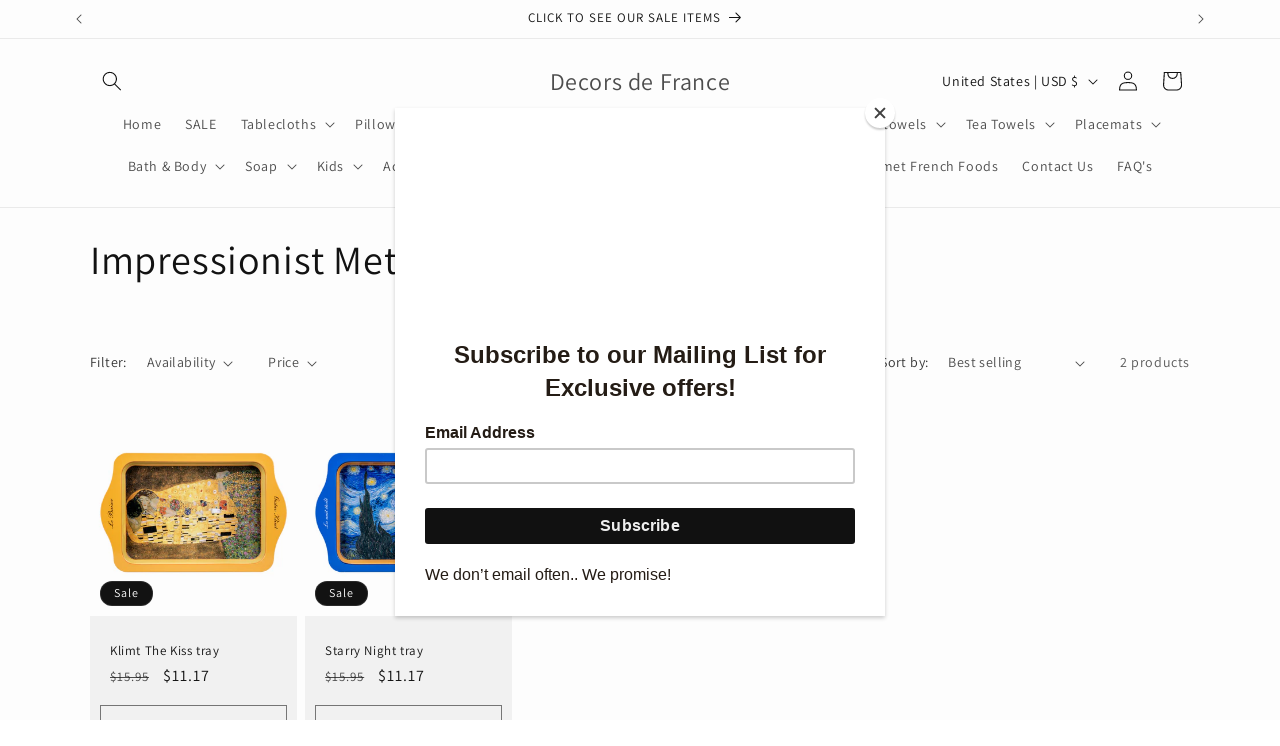

--- FILE ---
content_type: text/javascript
request_url: https://www.decorsfrance.com/cdn/shop/t/31/assets/infinite-scroll.js?v=169220212254501529761748288482
body_size: -178
content:
document.addEventListener("DOMContentLoaded",()=>{const grid=document.querySelector("#product-grid"),pagination=document.querySelector(".pagination");if(!grid||!pagination)return;pagination.style.display="none";const style=document.createElement("style");style.textContent=`
    #infinite-scroll-loader {
      text-align: center;
      margin: 2rem 0;
    }
    #load-more-button {
      background-color: #198754;
      color: #ffffff;
      border: none;
      border-radius: 4px;
      padding: 0.75rem 1.5rem;
      font-size: 1rem;
      font-weight: 500;
      cursor: pointer;
      display: inline-flex;
      align-items: center;
      transition: background-color .2s ease;
    }
    #load-more-button:hover {
      background-color: #157347;
    }
    #load-more-button::after {
      content: '\u2B9F';
      margin-left: 0.5rem;
      font-size: 1.2rem;
      line-height: 1;
    }
  `,document.head.appendChild(style);const loader=document.createElement("div");loader.id="infinite-scroll-loader";const btn=document.createElement("button");btn.id="load-more-button",btn.textContent="Load more products",loader.appendChild(btn),pagination.parentNode.appendChild(loader);let nextPage=2,loading=!1;function fetchNext(){loading||(loading=!0,fetch(`${window.location.pathname}?page=${nextPage}`).then(res=>res.text()).then(html=>{const tmp=document.createElement("div");tmp.innerHTML=html;const items=tmp.querySelectorAll("#product-grid li");if(!items.length)return loader.remove();items.forEach(item=>grid.appendChild(item)),nextPage++}).finally(()=>{loading=!1}))}btn.addEventListener("click",fetchNext),new IntersectionObserver(entries=>{entries[0].isIntersecting&&fetchNext()},{rootMargin:"200px"}).observe(loader)});
//# sourceMappingURL=/cdn/shop/t/31/assets/infinite-scroll.js.map?v=169220212254501529761748288482
